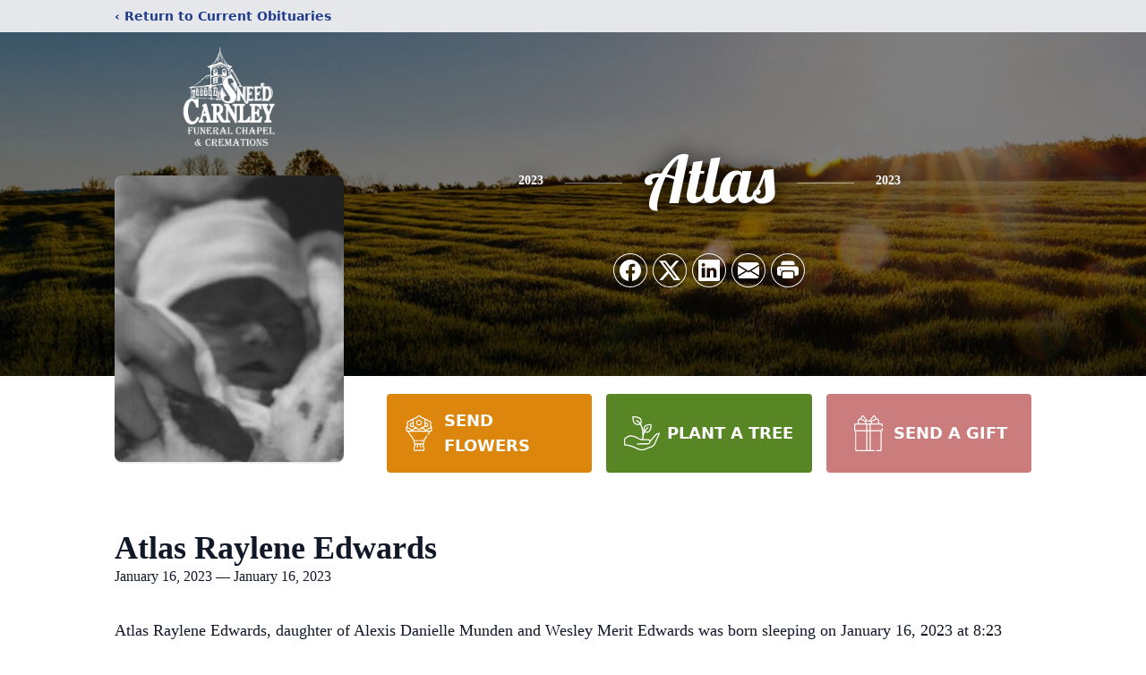

--- FILE ---
content_type: text/html; charset=utf-8
request_url: https://www.google.com/recaptcha/enterprise/anchor?ar=1&k=6LeVOh8nAAAAAPgzjp5qamETq5639wc_uDvSZ124&co=aHR0cHM6Ly93d3cuc25lZWRmdW5lcmFsY2hhcGVsLmNvbTo0NDM.&hl=en&type=image&v=PoyoqOPhxBO7pBk68S4YbpHZ&theme=light&size=invisible&badge=bottomright&anchor-ms=20000&execute-ms=30000&cb=9n5qi09wlklw
body_size: 48823
content:
<!DOCTYPE HTML><html dir="ltr" lang="en"><head><meta http-equiv="Content-Type" content="text/html; charset=UTF-8">
<meta http-equiv="X-UA-Compatible" content="IE=edge">
<title>reCAPTCHA</title>
<style type="text/css">
/* cyrillic-ext */
@font-face {
  font-family: 'Roboto';
  font-style: normal;
  font-weight: 400;
  font-stretch: 100%;
  src: url(//fonts.gstatic.com/s/roboto/v48/KFO7CnqEu92Fr1ME7kSn66aGLdTylUAMa3GUBHMdazTgWw.woff2) format('woff2');
  unicode-range: U+0460-052F, U+1C80-1C8A, U+20B4, U+2DE0-2DFF, U+A640-A69F, U+FE2E-FE2F;
}
/* cyrillic */
@font-face {
  font-family: 'Roboto';
  font-style: normal;
  font-weight: 400;
  font-stretch: 100%;
  src: url(//fonts.gstatic.com/s/roboto/v48/KFO7CnqEu92Fr1ME7kSn66aGLdTylUAMa3iUBHMdazTgWw.woff2) format('woff2');
  unicode-range: U+0301, U+0400-045F, U+0490-0491, U+04B0-04B1, U+2116;
}
/* greek-ext */
@font-face {
  font-family: 'Roboto';
  font-style: normal;
  font-weight: 400;
  font-stretch: 100%;
  src: url(//fonts.gstatic.com/s/roboto/v48/KFO7CnqEu92Fr1ME7kSn66aGLdTylUAMa3CUBHMdazTgWw.woff2) format('woff2');
  unicode-range: U+1F00-1FFF;
}
/* greek */
@font-face {
  font-family: 'Roboto';
  font-style: normal;
  font-weight: 400;
  font-stretch: 100%;
  src: url(//fonts.gstatic.com/s/roboto/v48/KFO7CnqEu92Fr1ME7kSn66aGLdTylUAMa3-UBHMdazTgWw.woff2) format('woff2');
  unicode-range: U+0370-0377, U+037A-037F, U+0384-038A, U+038C, U+038E-03A1, U+03A3-03FF;
}
/* math */
@font-face {
  font-family: 'Roboto';
  font-style: normal;
  font-weight: 400;
  font-stretch: 100%;
  src: url(//fonts.gstatic.com/s/roboto/v48/KFO7CnqEu92Fr1ME7kSn66aGLdTylUAMawCUBHMdazTgWw.woff2) format('woff2');
  unicode-range: U+0302-0303, U+0305, U+0307-0308, U+0310, U+0312, U+0315, U+031A, U+0326-0327, U+032C, U+032F-0330, U+0332-0333, U+0338, U+033A, U+0346, U+034D, U+0391-03A1, U+03A3-03A9, U+03B1-03C9, U+03D1, U+03D5-03D6, U+03F0-03F1, U+03F4-03F5, U+2016-2017, U+2034-2038, U+203C, U+2040, U+2043, U+2047, U+2050, U+2057, U+205F, U+2070-2071, U+2074-208E, U+2090-209C, U+20D0-20DC, U+20E1, U+20E5-20EF, U+2100-2112, U+2114-2115, U+2117-2121, U+2123-214F, U+2190, U+2192, U+2194-21AE, U+21B0-21E5, U+21F1-21F2, U+21F4-2211, U+2213-2214, U+2216-22FF, U+2308-230B, U+2310, U+2319, U+231C-2321, U+2336-237A, U+237C, U+2395, U+239B-23B7, U+23D0, U+23DC-23E1, U+2474-2475, U+25AF, U+25B3, U+25B7, U+25BD, U+25C1, U+25CA, U+25CC, U+25FB, U+266D-266F, U+27C0-27FF, U+2900-2AFF, U+2B0E-2B11, U+2B30-2B4C, U+2BFE, U+3030, U+FF5B, U+FF5D, U+1D400-1D7FF, U+1EE00-1EEFF;
}
/* symbols */
@font-face {
  font-family: 'Roboto';
  font-style: normal;
  font-weight: 400;
  font-stretch: 100%;
  src: url(//fonts.gstatic.com/s/roboto/v48/KFO7CnqEu92Fr1ME7kSn66aGLdTylUAMaxKUBHMdazTgWw.woff2) format('woff2');
  unicode-range: U+0001-000C, U+000E-001F, U+007F-009F, U+20DD-20E0, U+20E2-20E4, U+2150-218F, U+2190, U+2192, U+2194-2199, U+21AF, U+21E6-21F0, U+21F3, U+2218-2219, U+2299, U+22C4-22C6, U+2300-243F, U+2440-244A, U+2460-24FF, U+25A0-27BF, U+2800-28FF, U+2921-2922, U+2981, U+29BF, U+29EB, U+2B00-2BFF, U+4DC0-4DFF, U+FFF9-FFFB, U+10140-1018E, U+10190-1019C, U+101A0, U+101D0-101FD, U+102E0-102FB, U+10E60-10E7E, U+1D2C0-1D2D3, U+1D2E0-1D37F, U+1F000-1F0FF, U+1F100-1F1AD, U+1F1E6-1F1FF, U+1F30D-1F30F, U+1F315, U+1F31C, U+1F31E, U+1F320-1F32C, U+1F336, U+1F378, U+1F37D, U+1F382, U+1F393-1F39F, U+1F3A7-1F3A8, U+1F3AC-1F3AF, U+1F3C2, U+1F3C4-1F3C6, U+1F3CA-1F3CE, U+1F3D4-1F3E0, U+1F3ED, U+1F3F1-1F3F3, U+1F3F5-1F3F7, U+1F408, U+1F415, U+1F41F, U+1F426, U+1F43F, U+1F441-1F442, U+1F444, U+1F446-1F449, U+1F44C-1F44E, U+1F453, U+1F46A, U+1F47D, U+1F4A3, U+1F4B0, U+1F4B3, U+1F4B9, U+1F4BB, U+1F4BF, U+1F4C8-1F4CB, U+1F4D6, U+1F4DA, U+1F4DF, U+1F4E3-1F4E6, U+1F4EA-1F4ED, U+1F4F7, U+1F4F9-1F4FB, U+1F4FD-1F4FE, U+1F503, U+1F507-1F50B, U+1F50D, U+1F512-1F513, U+1F53E-1F54A, U+1F54F-1F5FA, U+1F610, U+1F650-1F67F, U+1F687, U+1F68D, U+1F691, U+1F694, U+1F698, U+1F6AD, U+1F6B2, U+1F6B9-1F6BA, U+1F6BC, U+1F6C6-1F6CF, U+1F6D3-1F6D7, U+1F6E0-1F6EA, U+1F6F0-1F6F3, U+1F6F7-1F6FC, U+1F700-1F7FF, U+1F800-1F80B, U+1F810-1F847, U+1F850-1F859, U+1F860-1F887, U+1F890-1F8AD, U+1F8B0-1F8BB, U+1F8C0-1F8C1, U+1F900-1F90B, U+1F93B, U+1F946, U+1F984, U+1F996, U+1F9E9, U+1FA00-1FA6F, U+1FA70-1FA7C, U+1FA80-1FA89, U+1FA8F-1FAC6, U+1FACE-1FADC, U+1FADF-1FAE9, U+1FAF0-1FAF8, U+1FB00-1FBFF;
}
/* vietnamese */
@font-face {
  font-family: 'Roboto';
  font-style: normal;
  font-weight: 400;
  font-stretch: 100%;
  src: url(//fonts.gstatic.com/s/roboto/v48/KFO7CnqEu92Fr1ME7kSn66aGLdTylUAMa3OUBHMdazTgWw.woff2) format('woff2');
  unicode-range: U+0102-0103, U+0110-0111, U+0128-0129, U+0168-0169, U+01A0-01A1, U+01AF-01B0, U+0300-0301, U+0303-0304, U+0308-0309, U+0323, U+0329, U+1EA0-1EF9, U+20AB;
}
/* latin-ext */
@font-face {
  font-family: 'Roboto';
  font-style: normal;
  font-weight: 400;
  font-stretch: 100%;
  src: url(//fonts.gstatic.com/s/roboto/v48/KFO7CnqEu92Fr1ME7kSn66aGLdTylUAMa3KUBHMdazTgWw.woff2) format('woff2');
  unicode-range: U+0100-02BA, U+02BD-02C5, U+02C7-02CC, U+02CE-02D7, U+02DD-02FF, U+0304, U+0308, U+0329, U+1D00-1DBF, U+1E00-1E9F, U+1EF2-1EFF, U+2020, U+20A0-20AB, U+20AD-20C0, U+2113, U+2C60-2C7F, U+A720-A7FF;
}
/* latin */
@font-face {
  font-family: 'Roboto';
  font-style: normal;
  font-weight: 400;
  font-stretch: 100%;
  src: url(//fonts.gstatic.com/s/roboto/v48/KFO7CnqEu92Fr1ME7kSn66aGLdTylUAMa3yUBHMdazQ.woff2) format('woff2');
  unicode-range: U+0000-00FF, U+0131, U+0152-0153, U+02BB-02BC, U+02C6, U+02DA, U+02DC, U+0304, U+0308, U+0329, U+2000-206F, U+20AC, U+2122, U+2191, U+2193, U+2212, U+2215, U+FEFF, U+FFFD;
}
/* cyrillic-ext */
@font-face {
  font-family: 'Roboto';
  font-style: normal;
  font-weight: 500;
  font-stretch: 100%;
  src: url(//fonts.gstatic.com/s/roboto/v48/KFO7CnqEu92Fr1ME7kSn66aGLdTylUAMa3GUBHMdazTgWw.woff2) format('woff2');
  unicode-range: U+0460-052F, U+1C80-1C8A, U+20B4, U+2DE0-2DFF, U+A640-A69F, U+FE2E-FE2F;
}
/* cyrillic */
@font-face {
  font-family: 'Roboto';
  font-style: normal;
  font-weight: 500;
  font-stretch: 100%;
  src: url(//fonts.gstatic.com/s/roboto/v48/KFO7CnqEu92Fr1ME7kSn66aGLdTylUAMa3iUBHMdazTgWw.woff2) format('woff2');
  unicode-range: U+0301, U+0400-045F, U+0490-0491, U+04B0-04B1, U+2116;
}
/* greek-ext */
@font-face {
  font-family: 'Roboto';
  font-style: normal;
  font-weight: 500;
  font-stretch: 100%;
  src: url(//fonts.gstatic.com/s/roboto/v48/KFO7CnqEu92Fr1ME7kSn66aGLdTylUAMa3CUBHMdazTgWw.woff2) format('woff2');
  unicode-range: U+1F00-1FFF;
}
/* greek */
@font-face {
  font-family: 'Roboto';
  font-style: normal;
  font-weight: 500;
  font-stretch: 100%;
  src: url(//fonts.gstatic.com/s/roboto/v48/KFO7CnqEu92Fr1ME7kSn66aGLdTylUAMa3-UBHMdazTgWw.woff2) format('woff2');
  unicode-range: U+0370-0377, U+037A-037F, U+0384-038A, U+038C, U+038E-03A1, U+03A3-03FF;
}
/* math */
@font-face {
  font-family: 'Roboto';
  font-style: normal;
  font-weight: 500;
  font-stretch: 100%;
  src: url(//fonts.gstatic.com/s/roboto/v48/KFO7CnqEu92Fr1ME7kSn66aGLdTylUAMawCUBHMdazTgWw.woff2) format('woff2');
  unicode-range: U+0302-0303, U+0305, U+0307-0308, U+0310, U+0312, U+0315, U+031A, U+0326-0327, U+032C, U+032F-0330, U+0332-0333, U+0338, U+033A, U+0346, U+034D, U+0391-03A1, U+03A3-03A9, U+03B1-03C9, U+03D1, U+03D5-03D6, U+03F0-03F1, U+03F4-03F5, U+2016-2017, U+2034-2038, U+203C, U+2040, U+2043, U+2047, U+2050, U+2057, U+205F, U+2070-2071, U+2074-208E, U+2090-209C, U+20D0-20DC, U+20E1, U+20E5-20EF, U+2100-2112, U+2114-2115, U+2117-2121, U+2123-214F, U+2190, U+2192, U+2194-21AE, U+21B0-21E5, U+21F1-21F2, U+21F4-2211, U+2213-2214, U+2216-22FF, U+2308-230B, U+2310, U+2319, U+231C-2321, U+2336-237A, U+237C, U+2395, U+239B-23B7, U+23D0, U+23DC-23E1, U+2474-2475, U+25AF, U+25B3, U+25B7, U+25BD, U+25C1, U+25CA, U+25CC, U+25FB, U+266D-266F, U+27C0-27FF, U+2900-2AFF, U+2B0E-2B11, U+2B30-2B4C, U+2BFE, U+3030, U+FF5B, U+FF5D, U+1D400-1D7FF, U+1EE00-1EEFF;
}
/* symbols */
@font-face {
  font-family: 'Roboto';
  font-style: normal;
  font-weight: 500;
  font-stretch: 100%;
  src: url(//fonts.gstatic.com/s/roboto/v48/KFO7CnqEu92Fr1ME7kSn66aGLdTylUAMaxKUBHMdazTgWw.woff2) format('woff2');
  unicode-range: U+0001-000C, U+000E-001F, U+007F-009F, U+20DD-20E0, U+20E2-20E4, U+2150-218F, U+2190, U+2192, U+2194-2199, U+21AF, U+21E6-21F0, U+21F3, U+2218-2219, U+2299, U+22C4-22C6, U+2300-243F, U+2440-244A, U+2460-24FF, U+25A0-27BF, U+2800-28FF, U+2921-2922, U+2981, U+29BF, U+29EB, U+2B00-2BFF, U+4DC0-4DFF, U+FFF9-FFFB, U+10140-1018E, U+10190-1019C, U+101A0, U+101D0-101FD, U+102E0-102FB, U+10E60-10E7E, U+1D2C0-1D2D3, U+1D2E0-1D37F, U+1F000-1F0FF, U+1F100-1F1AD, U+1F1E6-1F1FF, U+1F30D-1F30F, U+1F315, U+1F31C, U+1F31E, U+1F320-1F32C, U+1F336, U+1F378, U+1F37D, U+1F382, U+1F393-1F39F, U+1F3A7-1F3A8, U+1F3AC-1F3AF, U+1F3C2, U+1F3C4-1F3C6, U+1F3CA-1F3CE, U+1F3D4-1F3E0, U+1F3ED, U+1F3F1-1F3F3, U+1F3F5-1F3F7, U+1F408, U+1F415, U+1F41F, U+1F426, U+1F43F, U+1F441-1F442, U+1F444, U+1F446-1F449, U+1F44C-1F44E, U+1F453, U+1F46A, U+1F47D, U+1F4A3, U+1F4B0, U+1F4B3, U+1F4B9, U+1F4BB, U+1F4BF, U+1F4C8-1F4CB, U+1F4D6, U+1F4DA, U+1F4DF, U+1F4E3-1F4E6, U+1F4EA-1F4ED, U+1F4F7, U+1F4F9-1F4FB, U+1F4FD-1F4FE, U+1F503, U+1F507-1F50B, U+1F50D, U+1F512-1F513, U+1F53E-1F54A, U+1F54F-1F5FA, U+1F610, U+1F650-1F67F, U+1F687, U+1F68D, U+1F691, U+1F694, U+1F698, U+1F6AD, U+1F6B2, U+1F6B9-1F6BA, U+1F6BC, U+1F6C6-1F6CF, U+1F6D3-1F6D7, U+1F6E0-1F6EA, U+1F6F0-1F6F3, U+1F6F7-1F6FC, U+1F700-1F7FF, U+1F800-1F80B, U+1F810-1F847, U+1F850-1F859, U+1F860-1F887, U+1F890-1F8AD, U+1F8B0-1F8BB, U+1F8C0-1F8C1, U+1F900-1F90B, U+1F93B, U+1F946, U+1F984, U+1F996, U+1F9E9, U+1FA00-1FA6F, U+1FA70-1FA7C, U+1FA80-1FA89, U+1FA8F-1FAC6, U+1FACE-1FADC, U+1FADF-1FAE9, U+1FAF0-1FAF8, U+1FB00-1FBFF;
}
/* vietnamese */
@font-face {
  font-family: 'Roboto';
  font-style: normal;
  font-weight: 500;
  font-stretch: 100%;
  src: url(//fonts.gstatic.com/s/roboto/v48/KFO7CnqEu92Fr1ME7kSn66aGLdTylUAMa3OUBHMdazTgWw.woff2) format('woff2');
  unicode-range: U+0102-0103, U+0110-0111, U+0128-0129, U+0168-0169, U+01A0-01A1, U+01AF-01B0, U+0300-0301, U+0303-0304, U+0308-0309, U+0323, U+0329, U+1EA0-1EF9, U+20AB;
}
/* latin-ext */
@font-face {
  font-family: 'Roboto';
  font-style: normal;
  font-weight: 500;
  font-stretch: 100%;
  src: url(//fonts.gstatic.com/s/roboto/v48/KFO7CnqEu92Fr1ME7kSn66aGLdTylUAMa3KUBHMdazTgWw.woff2) format('woff2');
  unicode-range: U+0100-02BA, U+02BD-02C5, U+02C7-02CC, U+02CE-02D7, U+02DD-02FF, U+0304, U+0308, U+0329, U+1D00-1DBF, U+1E00-1E9F, U+1EF2-1EFF, U+2020, U+20A0-20AB, U+20AD-20C0, U+2113, U+2C60-2C7F, U+A720-A7FF;
}
/* latin */
@font-face {
  font-family: 'Roboto';
  font-style: normal;
  font-weight: 500;
  font-stretch: 100%;
  src: url(//fonts.gstatic.com/s/roboto/v48/KFO7CnqEu92Fr1ME7kSn66aGLdTylUAMa3yUBHMdazQ.woff2) format('woff2');
  unicode-range: U+0000-00FF, U+0131, U+0152-0153, U+02BB-02BC, U+02C6, U+02DA, U+02DC, U+0304, U+0308, U+0329, U+2000-206F, U+20AC, U+2122, U+2191, U+2193, U+2212, U+2215, U+FEFF, U+FFFD;
}
/* cyrillic-ext */
@font-face {
  font-family: 'Roboto';
  font-style: normal;
  font-weight: 900;
  font-stretch: 100%;
  src: url(//fonts.gstatic.com/s/roboto/v48/KFO7CnqEu92Fr1ME7kSn66aGLdTylUAMa3GUBHMdazTgWw.woff2) format('woff2');
  unicode-range: U+0460-052F, U+1C80-1C8A, U+20B4, U+2DE0-2DFF, U+A640-A69F, U+FE2E-FE2F;
}
/* cyrillic */
@font-face {
  font-family: 'Roboto';
  font-style: normal;
  font-weight: 900;
  font-stretch: 100%;
  src: url(//fonts.gstatic.com/s/roboto/v48/KFO7CnqEu92Fr1ME7kSn66aGLdTylUAMa3iUBHMdazTgWw.woff2) format('woff2');
  unicode-range: U+0301, U+0400-045F, U+0490-0491, U+04B0-04B1, U+2116;
}
/* greek-ext */
@font-face {
  font-family: 'Roboto';
  font-style: normal;
  font-weight: 900;
  font-stretch: 100%;
  src: url(//fonts.gstatic.com/s/roboto/v48/KFO7CnqEu92Fr1ME7kSn66aGLdTylUAMa3CUBHMdazTgWw.woff2) format('woff2');
  unicode-range: U+1F00-1FFF;
}
/* greek */
@font-face {
  font-family: 'Roboto';
  font-style: normal;
  font-weight: 900;
  font-stretch: 100%;
  src: url(//fonts.gstatic.com/s/roboto/v48/KFO7CnqEu92Fr1ME7kSn66aGLdTylUAMa3-UBHMdazTgWw.woff2) format('woff2');
  unicode-range: U+0370-0377, U+037A-037F, U+0384-038A, U+038C, U+038E-03A1, U+03A3-03FF;
}
/* math */
@font-face {
  font-family: 'Roboto';
  font-style: normal;
  font-weight: 900;
  font-stretch: 100%;
  src: url(//fonts.gstatic.com/s/roboto/v48/KFO7CnqEu92Fr1ME7kSn66aGLdTylUAMawCUBHMdazTgWw.woff2) format('woff2');
  unicode-range: U+0302-0303, U+0305, U+0307-0308, U+0310, U+0312, U+0315, U+031A, U+0326-0327, U+032C, U+032F-0330, U+0332-0333, U+0338, U+033A, U+0346, U+034D, U+0391-03A1, U+03A3-03A9, U+03B1-03C9, U+03D1, U+03D5-03D6, U+03F0-03F1, U+03F4-03F5, U+2016-2017, U+2034-2038, U+203C, U+2040, U+2043, U+2047, U+2050, U+2057, U+205F, U+2070-2071, U+2074-208E, U+2090-209C, U+20D0-20DC, U+20E1, U+20E5-20EF, U+2100-2112, U+2114-2115, U+2117-2121, U+2123-214F, U+2190, U+2192, U+2194-21AE, U+21B0-21E5, U+21F1-21F2, U+21F4-2211, U+2213-2214, U+2216-22FF, U+2308-230B, U+2310, U+2319, U+231C-2321, U+2336-237A, U+237C, U+2395, U+239B-23B7, U+23D0, U+23DC-23E1, U+2474-2475, U+25AF, U+25B3, U+25B7, U+25BD, U+25C1, U+25CA, U+25CC, U+25FB, U+266D-266F, U+27C0-27FF, U+2900-2AFF, U+2B0E-2B11, U+2B30-2B4C, U+2BFE, U+3030, U+FF5B, U+FF5D, U+1D400-1D7FF, U+1EE00-1EEFF;
}
/* symbols */
@font-face {
  font-family: 'Roboto';
  font-style: normal;
  font-weight: 900;
  font-stretch: 100%;
  src: url(//fonts.gstatic.com/s/roboto/v48/KFO7CnqEu92Fr1ME7kSn66aGLdTylUAMaxKUBHMdazTgWw.woff2) format('woff2');
  unicode-range: U+0001-000C, U+000E-001F, U+007F-009F, U+20DD-20E0, U+20E2-20E4, U+2150-218F, U+2190, U+2192, U+2194-2199, U+21AF, U+21E6-21F0, U+21F3, U+2218-2219, U+2299, U+22C4-22C6, U+2300-243F, U+2440-244A, U+2460-24FF, U+25A0-27BF, U+2800-28FF, U+2921-2922, U+2981, U+29BF, U+29EB, U+2B00-2BFF, U+4DC0-4DFF, U+FFF9-FFFB, U+10140-1018E, U+10190-1019C, U+101A0, U+101D0-101FD, U+102E0-102FB, U+10E60-10E7E, U+1D2C0-1D2D3, U+1D2E0-1D37F, U+1F000-1F0FF, U+1F100-1F1AD, U+1F1E6-1F1FF, U+1F30D-1F30F, U+1F315, U+1F31C, U+1F31E, U+1F320-1F32C, U+1F336, U+1F378, U+1F37D, U+1F382, U+1F393-1F39F, U+1F3A7-1F3A8, U+1F3AC-1F3AF, U+1F3C2, U+1F3C4-1F3C6, U+1F3CA-1F3CE, U+1F3D4-1F3E0, U+1F3ED, U+1F3F1-1F3F3, U+1F3F5-1F3F7, U+1F408, U+1F415, U+1F41F, U+1F426, U+1F43F, U+1F441-1F442, U+1F444, U+1F446-1F449, U+1F44C-1F44E, U+1F453, U+1F46A, U+1F47D, U+1F4A3, U+1F4B0, U+1F4B3, U+1F4B9, U+1F4BB, U+1F4BF, U+1F4C8-1F4CB, U+1F4D6, U+1F4DA, U+1F4DF, U+1F4E3-1F4E6, U+1F4EA-1F4ED, U+1F4F7, U+1F4F9-1F4FB, U+1F4FD-1F4FE, U+1F503, U+1F507-1F50B, U+1F50D, U+1F512-1F513, U+1F53E-1F54A, U+1F54F-1F5FA, U+1F610, U+1F650-1F67F, U+1F687, U+1F68D, U+1F691, U+1F694, U+1F698, U+1F6AD, U+1F6B2, U+1F6B9-1F6BA, U+1F6BC, U+1F6C6-1F6CF, U+1F6D3-1F6D7, U+1F6E0-1F6EA, U+1F6F0-1F6F3, U+1F6F7-1F6FC, U+1F700-1F7FF, U+1F800-1F80B, U+1F810-1F847, U+1F850-1F859, U+1F860-1F887, U+1F890-1F8AD, U+1F8B0-1F8BB, U+1F8C0-1F8C1, U+1F900-1F90B, U+1F93B, U+1F946, U+1F984, U+1F996, U+1F9E9, U+1FA00-1FA6F, U+1FA70-1FA7C, U+1FA80-1FA89, U+1FA8F-1FAC6, U+1FACE-1FADC, U+1FADF-1FAE9, U+1FAF0-1FAF8, U+1FB00-1FBFF;
}
/* vietnamese */
@font-face {
  font-family: 'Roboto';
  font-style: normal;
  font-weight: 900;
  font-stretch: 100%;
  src: url(//fonts.gstatic.com/s/roboto/v48/KFO7CnqEu92Fr1ME7kSn66aGLdTylUAMa3OUBHMdazTgWw.woff2) format('woff2');
  unicode-range: U+0102-0103, U+0110-0111, U+0128-0129, U+0168-0169, U+01A0-01A1, U+01AF-01B0, U+0300-0301, U+0303-0304, U+0308-0309, U+0323, U+0329, U+1EA0-1EF9, U+20AB;
}
/* latin-ext */
@font-face {
  font-family: 'Roboto';
  font-style: normal;
  font-weight: 900;
  font-stretch: 100%;
  src: url(//fonts.gstatic.com/s/roboto/v48/KFO7CnqEu92Fr1ME7kSn66aGLdTylUAMa3KUBHMdazTgWw.woff2) format('woff2');
  unicode-range: U+0100-02BA, U+02BD-02C5, U+02C7-02CC, U+02CE-02D7, U+02DD-02FF, U+0304, U+0308, U+0329, U+1D00-1DBF, U+1E00-1E9F, U+1EF2-1EFF, U+2020, U+20A0-20AB, U+20AD-20C0, U+2113, U+2C60-2C7F, U+A720-A7FF;
}
/* latin */
@font-face {
  font-family: 'Roboto';
  font-style: normal;
  font-weight: 900;
  font-stretch: 100%;
  src: url(//fonts.gstatic.com/s/roboto/v48/KFO7CnqEu92Fr1ME7kSn66aGLdTylUAMa3yUBHMdazQ.woff2) format('woff2');
  unicode-range: U+0000-00FF, U+0131, U+0152-0153, U+02BB-02BC, U+02C6, U+02DA, U+02DC, U+0304, U+0308, U+0329, U+2000-206F, U+20AC, U+2122, U+2191, U+2193, U+2212, U+2215, U+FEFF, U+FFFD;
}

</style>
<link rel="stylesheet" type="text/css" href="https://www.gstatic.com/recaptcha/releases/PoyoqOPhxBO7pBk68S4YbpHZ/styles__ltr.css">
<script nonce="5saEK0zpUYxUSTx5Tbce7Q" type="text/javascript">window['__recaptcha_api'] = 'https://www.google.com/recaptcha/enterprise/';</script>
<script type="text/javascript" src="https://www.gstatic.com/recaptcha/releases/PoyoqOPhxBO7pBk68S4YbpHZ/recaptcha__en.js" nonce="5saEK0zpUYxUSTx5Tbce7Q">
      
    </script></head>
<body><div id="rc-anchor-alert" class="rc-anchor-alert"></div>
<input type="hidden" id="recaptcha-token" value="[base64]">
<script type="text/javascript" nonce="5saEK0zpUYxUSTx5Tbce7Q">
      recaptcha.anchor.Main.init("[\x22ainput\x22,[\x22bgdata\x22,\x22\x22,\[base64]/[base64]/[base64]/[base64]/[base64]/[base64]/KGcoTywyNTMsTy5PKSxVRyhPLEMpKTpnKE8sMjUzLEMpLE8pKSxsKSksTykpfSxieT1mdW5jdGlvbihDLE8sdSxsKXtmb3IobD0odT1SKEMpLDApO08+MDtPLS0pbD1sPDw4fFooQyk7ZyhDLHUsbCl9LFVHPWZ1bmN0aW9uKEMsTyl7Qy5pLmxlbmd0aD4xMDQ/[base64]/[base64]/[base64]/[base64]/[base64]/[base64]/[base64]\\u003d\x22,\[base64]\x22,\x22wqrCh13CsCIiSwlvwpoaFmM9wpbClsKywp1Yw7hZw57DisK0wpI2w5sSwoTDtwvCuh3CkMKYwqfDgC/[base64]/wqLCpCLDnSfCosK+wq3Cg8OZR8OUwq/[base64]/DtR3DgA1YXH5bBcOgOV18wrTCv2poLMOEw41WX0jDi29Rw4YYw6p3IwbDvSEiw7nDmMKGwpJSEcKTw48ASCPDgRNdPVBWwqDCssK2dX0sw5zDhcKYwoXCq8OFIcKVw6vDlMOKw41zw6TCm8Ouw4kRwpDCq8Ohw5jDpAJJw4zCognDisKxCFjCvgjDlQzCgDRWFcK9G3/Drx5Vw6t2w49MwpvDtmorwrhAwqXDicK3w5lLwqTDq8KpHglgOcKmSsO/BsKAwqbCj0rCtxnCnz8dwozCrFLDlnQDUsKFw5rCvcK7w67CvsOvw5vCpcOjasKfwqXDr2jDsjrDj8O8UsKjFcK0OABIw5LDlGfDiMOUCMOtUMKPIyUSQsOOSsOnahfDnTdLXsK4w43DocOsw7HCgH0cw64Ow4A/w5Nhwr3ClTbDpBkRw5vDtBXCn8O+XCg+w41hw6YHwqUHDcKwwrwID8KrwqfCo8KvRMKqVC5Dw6DCssKLPBJDAm/[base64]/DkwbCpw5jTcOTw5Z4E8O8UHdIworDqShTZ8KKf8OHwr/DtMOmNsKUwofDrHDCjsO+FWEiej8qV0DDthXDhcKCMsKxAsObYGjDq1J1dQ43H8OUw6cAw4TDlj45LmxLPsOxwoIeZElOcxxUw40JwoYIFFZyIMKNw7V1wo08fUtgW3QABxTCn8O+HVpUwpLCgMKhDcKwVmTDvSzChS82dS/DncKEecK9csO7wr7CiUvDlSBKw6/[base64]/[base64]/wqDCvQ3CqMOdw6jCoXYOw77DusO/PzvCi8KSw7NUwq3DtjJ1w5taw4gBw7Mxw6DDi8OtXMOKwqIuwr93FsK2RcO2CSjCm1rDpMOpbsKILcK/wpxXwqkyDcObw7Z/wo1kw5IoMsOAw7DCvcO0dFUAw58mwqPDm8OHHMOUw7/[base64]/[base64]/[base64]/DgkMwwoFyw4PCv20KRgIAw7/DlxtOwoXChMKFw58Pw6Emw4/CnMKFVww5Ki7DqGhcdMOyCsOfVXDCvMO8WFRew5HDsMOBw7bCkFPDh8KbC3QSwpZ3wrPCuVHDlMOSw43CpcKbwprDq8Kzw7VCN8KSJFZrwoUHflZow4wYwobCoMOiw4NNEsKqUsOrHsKUMUnCjFXDvyM8w5TCmMOwey8cb3nDnwpmJF3CssKhRi3DnhHDm1/ClF8vw6tQehDChcOJSsObworDqsKqw5vChkghJMKzWD/DsMK9w7bCkCzCpx/CicO/R8OqSsKGwqZ+wq/CqxhNFmslw7RlwpNlIkJWRnBzw6IVw4lSw77Dh3oSBmzCrcKow7wBw5I+wr/CmMK0wrrCmcOPScOMXjlYw4JZwpkGw7cuw6Mnw5/Cgh3Clm/DiMOFw4REbURHwqbDi8KlQcOlW3djwpQZIyUtUMKFQxsTAcO+f8Ohw4LDucKkRUTCocKkX0lgDGVyw5DDmy7Dg3DDrUMDS8KGWw/CuRh9ZcKISsOGA8OIw6PDmsKBBnUGw4zCosOhw7soBxlzXE/[base64]/Cnm/[base64]/wrsTQMKtw7YKYGrCqF9OJ8ORUcObC8OuacK/[base64]/DizYNwrYvHMOhwpLClMOiw5HClsO0JVnDnwQRw6/DscOHBcOtw6sPw5bDjkbDnQ3DqHHCrkVpfsOWQgXDtCdzw7fCnWYgwq4/w7UOMx3DlsOHDMKcWMKOVsOMQcKoYsODfCFTJMKiSsOtTWVzw7XChFHDknTChibCuk/[base64]/DtsKcwrdrHTnCh8KjKXEowoDDvcKeQxM5LMOawrvCgQ3CicOrR2gKwp3DpMK/f8OMbVXCusOxw4rDssKSw6HDrUFHw5lzAx8Mw5sWD00+QFjDh8K7eEbCqkHDmHnDrMOYW1LDhMKYbRPCpCnDnCJ+JMKQwo3DrkvDk2gTJ13DsF/DvcKtwpcZPhUqSsKWA8KBwqXCk8OaB1bDigDDusOBPMOdw5TDuMOGZzvDtWTDqTlewprCjcOJHMOPXTVffm7DoMK/OcOYG8OHDGrCpMK2KcKvXDrDkiXCuMOlI8OjwrNfwrHCvcOrw4bDlCsFOXPDk2kKwrPCsMKmTsK4worCsgnCusKGwpfDu8KkJBrClMOIJV8Mw5c3AErCvMOTw4DDqMOVOX90w6Imw5zDiF9Qw4UGd0TCqAdpw5rChwzDtzfDjsKFahTDmMOZwoHDsMKRw7MrRig/w6wBN8ORbMOUWH3ChcK5wqfChMOPEsOuwrELLcOKwpnCpcKew7hMPcKKU8K7SgbCg8Onwq88wodxwq7DrXPClsOKw43CsSjDvsO1wpnDh8KcPMOPblVXwq3ChBE/e8K3wq/DiMKbw4DCt8KGTcKzw6HChcKMN8Oqw6vDjcKxwp7CsGtMBxQzw7/[base64]/VcOQYcO4w7wWccKRSMOuPW0kw6zCt8ObbgnCvMKdwpQ7TVPDu8Orw51XwrFwcMOzWMOPCAjCuQ5AGcKcwrbDkhtzDcOzNsOAwrNpZMOAw6MAGChSwpBvGzvChMKBwoEcR1fDuCxGJBDCujgFFMKFw5HCiQ0gw5zDk8Khw4YSJsK2w6PDocOCBMOqw5/Dsz7Dlh0jesOPwr4Pw7wABMO0wqhMesKEwqTDh1JMQ2vCtzpPFH9Uw6PDvF3ChMK2wp3DsGR5YMKyXQPDk0/DhBbCklrDgjbClMO/wqnDrlEkwrYzfcOEw7PCozPCnMOcXcKfw6TCvQdgYBPDncKGwq7DnWpXElzDrMOSYsO6w4NcwrzDiMKVYX7Cj3vDnh3CosKywqfDmH1oS8KWD8OgHMOEwoFawobCpQ/DkMOkwpECPMKtf8KtU8KVGMKSw6pFw4dawqJ1XcOAwprDhcKbw7kLwqrCv8ORw71fw5cywr87w4DDq1VGw6gww4/DgsK2wqvCmh7CpV/CoSTDkTHDgsOKwovDuMKPwpEEBQA4DWBFYFPCjybDjcO1w6fDtcKrTcKDw4VwERXCnlQga3rDmnZub8OjFcKJGy/CnljDrA3ClVLDpgLCrsO9IlRew7XDpsKgGU3Cq8OTZcOywpJxwrLDtMODwpDCp8O+w4XDqcOeMMKkUVzDnsKYEEUxwrrCmXnCscKjD8OlwodawpTDtMOHw7ssw7PCj2APJMOEw58WUEA/U24geX4udMOSw5lHUzrDpAXCnSElFUPCq8Olw4oNbStnwpUrGVhnElEgwrh5w5JWwpcFwqPDpgLDilfChknCpjvDqVNsDSoYeHzCiDl/H8KoworDqGLCtsKTcMOsG8OAw6jDscKkGMKjw7tqwrLDkzLDvcK6ZjwQISUhw7waAgVUw7QuwqYjJMKmFMKQwqsRDhDCjz7DrBvCmsKaw40QXDdLwoDDjcKbLcOeAcKwwozDmMK5Z09KDiLConbCrsKPTsOMasO3Eg7CjsK8UsOpdMKNB8Opw4XDgSbCpXwucsOkwo/CshfDpA8zwrLCpsOJw5PCq8KcDmTCmMKJwrwCwoHCksO3woLCq0nDqsKUw6/DlTLClsOow4nDk13CnMKxcxnCrMKywqHDtX/DkC3DvgIhw4dBFcOcWsO+wrTCijvCpcOzwrN0acK5wrDCncKKSCIbwpvDkH/CnMKzwqdtw64UYsKDFsK5XcOhZT1Gwq9dUsOFwqTCl03DgStQwq3Ds8K8aMO/wrx2e8KxJTcqwpQuwoUgU8KpJ8KeRsKdV3B0wrjClMONBhMaTEkJOz96Nk3Dgk5fUMOjAsKowpfDv8K5Py1Hc8OLIQ4YRMKuw6PDmQdLwr5XYTTDokp0bknDhcOPw4zDucKmBhLCv3VFJD3ChHrDisOYPVfCp3kQwovCuMKRw4zDjjrDvUkJw4nChsOkwqB/[base64]/wplFA2vDig4EGcKJJ8Kzw5crwrXDlMKFfVDCn08+wpkzwp3CmXNww595wp03GWvDtGRTCEd+w5bDtsKFOsKTLkvDlsO8wocjw6rDvsOHCcKNwql4w541E2IcwqR6OHzCqT3Ckx/DqF/Ct2bDv1pMw4LCigfCqsOBw4zCtArCh8OZSltWwoMpwpIuwrDDnsKoXBJkw4cvwq9YacKLf8OcdcOSdHdFXsKtMx/DmcO5fcKoNjlQworDnsOfwpTDoMK8ME4uw74QGjXDrWTDt8OxK8KawpTDmXHDscOtw7Rkw5k5wrpuwpRww6/[base64]/TMOfR8KPwrDDmcOYw67ChHzDl1B4GsOzCMKFVcKGIMOQw4LDn1MNwrfCljxawo4uwrA5w5zDn8Klwo/Du0vCimfDn8OfPXXDu3zCmMONDCNawrY5woLDu8KMwp9wJBXCkcOKI0sjM0IML8Oqw6lnwqRkCxVaw6kCw5vCrcOIw6vDh8Odwqw4bMKiw4x5w4nDqcOewqRRccOtYALDvcOJwoVpMcKew4zCqsOqc8K/w44nw60Xw5hUwprDp8Krwrk/wo7CrFrDlgIDw4PDvmXClQZjcEbCnXrDo8O4w73Cm0zCgMKBw6HCpm/[base64]/wrw7b8Kxw4jDs0R9wowXMi0REMOzXRTDvFgGP8OzTMOqw4rDojTCkGLDjH8Sw7PCu2IuwoXCviVoFhfDucOaw5kLwpA2JTTDkk5lwpLDrWA7Tz/DqcOGw6DChTpTRcOewocCw5/[base64]/Ch8O/Kj4zYMKjHsOIwoPDncOZMwXCtcKhw5sww4UYSz3DmsKNYwPDvX9Ow5jDmMKhfcKhw4/ChkAQw5TDv8KzLMO8BsOhwrYSLGDCvRMEaV1ewpXCszVBP8Kfw5bCpivDjcOZwo5uKgPCqz7DncKkwot0Mwdwwrc7En/[base64]/VcK/dyfDs8KgC8KVOXNpJMKNGlfDmsOmwoHCgcOkKXXDnMOPw4HCg8K8BTNjwo/Dv0XCgmo2w4EjDcKmw7Y7w6AlXcKNwrvCqQbCliEowobCt8KQBy/DjMONw70vP8KZFT3Dh0rCscO9w5zChSnChMKeezPDiyLCmhhtbsKRw7wFw7Fmw4kQwoE5wpQQYFhMI1pRX8K/w6XDtsKVUVDCmELDlsOlwptQwr3CkcKzBzTCk11TVsOpLcOIBh7DrgYPPcKpBg/[base64]/CjMKjWgglwoZTfAfCl8OCwpMEwq9lwo/CtnDCqsKHGB7CrWZLVcO7aT3DhCwFQMKYw5dRGnNOY8O3w4BsLsKJO8OiO3FdFHPCo8OQS8O4RlLChcOjGQXCswPCsjUBw43DoWYRE8OkwoDDrXY3AShuw7DDo8OpVToyIsOxIcKow5vCumbDn8O+O8Onw6J1w6vClcK7w4nDvmbDh3LCucOow4bCoW/DpFvDtcKxw4IYwrt/[base64]/[base64]/[base64]/CksODwqLDq8K3Pi/CjcK2YA43QsKxaMOUTcOmw6BbDcKowqwXFTrDp8K7woTCokVCwqHDhyjDvCLCrWgZOjJiwq3CqwnChcKEQMO+w4oAC8KvEsO3wobCkGdIZE8NL8KTw71YwrlOwpZ/wpzDnFnClcO9w7Row7rChUcOw7ESccOgFWzCjsKWw5XDoCPDmcKrwqbClg1Zwp54wrYxwolpwqohFcOHHmXCpF7CgsOgen3Ds8Kdwp3CosKyP1VOw5DDtTNgYifDuEvDo2YlwqRPwq7DsMOpCxVZwpkHTsKgGzPDj3hYe8KZwo/[base64]/[base64]/CgSoJc8K8wqZaw4LDu1vCtVZLfnvChWPCmsOTwoZdwqDCsjHDt8OWwonCgcKORgl+wozCksOgTcOpw4nDnlXCo0jCkcK1w7vDmMKPOEjDhU3CvArDq8KMHMOBfGZaVQAOw43CgTRCw4bDkMOdecOJw6bDslJuw4R9b8O9woYlIxRoDy/Cg1TCkEMpYMK4w6p2Y8KvwoEyfgvCl2Etw6LDo8KECMK9T8KbBcOAwpbCv8KPw45iwrkTSMOfdWTDhWh2w5/DiynCqCNYw4MLPsO0wpBEwq3DucOkwqxzYgNMwpHCtcOEYVzDk8KVTcKhw4Iyw5YqIsKZEMOzDMOzw4AoJsK1PT3CniAHWAR4w6nDh1kSwpTDjsK/Y8KrS8OYwoPDhcOVOlvDrsOnOlk5woHCl8OwL8KtEmvDqMKzQjbCrcKxwo1gw5BGwqrDmMKTclJbDMOGV3HCu1F/L8KFLjTCvcKAw7xjeSrCi0bCt3DCthfDsBMDw61Fw4fCj33CpRJtQ8OyWxgIw43CqcKIMHbChBzCqsONw7IhwqcRw6gqTAbClhzCsMKHw7BcwoA5TVcIw5YbPMOvUsO8XMOowrRMw5HDgC0nw5nDkMK1TSfCtcKxw59FwoDCj8O/LcOERB3CgiLDhRnCk13Cr1rDkStKwpBYwovDk8OZw4sYw7UnE8OOJQ98w5TDssOSw6/DjzFpwp9Bwp/Cm8O2w78sYV/[base64]/[base64]/[base64]/CnnQzfUhoYFJqU1UsUcKSd8OMwo4AM8OoLsOMGcKoA8O4DcObG8KiN8KBw4sLwoYSEsOEw59faVMcMFt7J8K4YDBWU1Zpwp3DpMOYw45+wpNlw6o0wpVbNhFXXVDDpsK5w5YcbGrCi8O9ccOkw4LCgsOuBMKQaATClmXCmzwkwq/DiMOxTgXCssOfasKswogHw67DlB1Lw6t+Nz4ow7/DvT/CvsKDGcKFw63Du8KWw4TCrAXDpcODCsOewr5twovCl8Kmw77CocKGQ8KIXGF8b8K2cSjDszPDgsKrNcOIwoLDl8OiGQI7wpnDpMOmwqsDw6LCtBnDisKrw4LDvsOTw5zCrsOfw5pwOQNAeC/[base64]/CpWYBEsO6wq/CnRLCh8OsRsOeRWtqC0YPwrBdFAHCtVYfw5zClHvCmXILMCHDhSbDvMOrw742w4XCt8KwMMOwYSJcUcOUwq4zBmrDlcKuIMKtwo/CmSxuMsOIw5EpTMKpw502dTojwp18wqHDjGZCD8OIw5LDt8KmG8KIwq49wrVmwq0jw45wLH4twqvCjMKscAvCs0smaMKpScO5CsO6wqk8DgHCnsO7w6DCrcO9w77CmTnCowXDvgHDuUzChRjCg8ObwozDrGXCnlBuacKmwq/CvhzCpR3Du1liw6kVwr7DrsKlw4/DryMJVsOzw4DDrsKkecKIwqLDo8KKwpXChiJSwpFIwqtqw5phwqzCrDVXw5NwDXPDmsOFHDzDhkHCocOwHMOUw4Nrw5oAHMOlwoHDgsOrU1bCsBpqHSvDlxddwqQcw4/Dl20HIkfCgFoXD8K6QUw1w5dNOmFpw7vDosKMBG1AwpxNwppmw751IsOhEcKEwofCgsKBw6nCtMO5w7sUwofCsFsTwr/DnnvDpMKsG03Dl3HDrsOwccOnNSxEw7oOw6wJFHbCjB84wrsew7gzJk0SfcONIcKVF8KjLcKgw6R7w6zDjsO/BXfDkDpCwrdSAcK9w5TCh3tpBTLDpQXDgx9dw5bCtks3a8OmZ2XDhlXDtzFcRCbCusOAw4xFVMKyBcK+woBbwpAIw48UTHhWwoPDscK7wrXCt1daw5rDmXkPOzd/[base64]/[base64]/DvnLDmsOAw5Ygw6o0wrw4w7I/XhtHJ8KtHcKbwrcsHGPDtwXDt8OKcX0ZXMK0Kytaw40MwqbCi8Oew6vCjcKzK8KBaMKLaHHDgcKIc8Ktw7fCm8OkLsOdwoDCs1XDkXDDui7DijYKJMK1H8KhWSDDlcKVMQEcw6zCkWXDjXQGwprDu8KZw4gjw67Ci8O5HcKPIcKfKsOowowqISvCtHBaZx/CmcOhUjEYA8K7wq8VwogdYcOcw4FVw5lSwr9rfcOcIMKuw5trUA5Kw4BpwrXCisOwZ8O7NRzCtsOow4ZQw7jDj8KnecOSwonDh8OJwp8uw5zCgMOTOGfDjEIjwrfDicOtdUpvdMOaI2rDsMOEwohsw7bDqsOxwrs6wpjDnl98w6F0wroVwrk6biHCi0XCrH/DjnDCncOadGDCnWNtWMKmfDzDmcOaw6RGEgM7I0FVJMKOw5zCqsOhFlzCtSQbEE5BTkbCv3sIWygkHAQLVcOXL2fDtcOBAsKMwpnDscKeVksgVTjCrMOaXcKKw7vDjmHDvl7Dt8O7wpbChSxGGMOEwqLChH/Dh2/CmsOvw4XDn8O+dhQqHC7CrwYdSmJpcsK1w63Crkx2MhVLSTzCkMKZf8O2fsO2OsK6L8OBwpxsFgXDocOKA3LDv8K0w5oqG8Ocw5VYwqHClXVuw6LDtVcQMcO0NMO9ZcOESH/ClGbDtQtdwrTCozfCulkKOWLDsMOsEcOJRC/DjkxWFcKdwrtCLT/CswBJw7pVw7nDh8OZwoJjB0zDgx/[base64]/DmU7CrUMGK8OtdRjDkGkVdcKkw7rChmBAwqjDjT9eQETCvl7DgThhw4N6MMOkXy5uw6ddCQtAw7HCtR7DscKaw51ZBMKDHcKOFsKCwroYO8Krw6HDvcO9QcKAwr3CgsONSAnDqMK8wqUmGVzClArDiTkeD8O6VHg/w7vCnD/[base64]/wocyMMO1w6hSwppbMMOGwqrCu8KleTcLw5jClsKjJxnDk0fCqMOiJBfDoWtiDXYiw6fCtlfDvDfCqj4jCAzDuWvCrB96aiI8w5nCtMOVfATDqWhWMDg2d8Kmwo/DhVZ5w7cww7Ejw7EKwr7Dq8KnECnCk8KxwogvwrvDjWcOw6F7G0tKZxLCpnTCkHEWw4EBdsObAzMqw4nCrcO5wrbDvmUjPMOFwrVvcEwPwojCocKwwqXDqsOjw5nCl8OVwoHDtcKVfEZDwpPCtx9VLBHDosOkDMOBw7LDlcK4w4t3w4zChMKUwpLCj8KNLE/Crw1Vw7/Ch3jCrkPDu8K2w5UXScKDcsK/KHDCuBINw5PCv8K6wqNxw4/[base64]/[base64]/DsGEnw7BCGsO2w4ItB8OCwrrCicOjw5orwoTDmMOQUsK0w6RJwr/ClSIeBcO1w74vw6/CiivClnvDiSwIwpJNdCvCkl7DkVsLwpLDisKSY1t4wq1cAkzDhMOnw7rClTfDnhXDmiPCrsOLwqlhw4Qyw4zDs0XDuMOcJcKEw7VOO0Bkw7pIwptAbkUKPcKCw4Zswp/DpC8KwqPCq3nCvmLCiUdewqbCgMKSw7bCswcUwrBHw4FHHsOfwq7DkMO5wpbCuMO/egc/w6DDo8KcUWrCkcOtw69Qw7vCucKdwpJTVlbCi8KWLSTDu8KXwopKKiVdw6AVG8Obw7/DisOhDV5vw4gHcMKkwqU3XHtbw5p+NFTCt8KGOFPDkHR3LsO3wrnDtcO2w63DtcKkw6tQw7bCksKFw5ZqwozDpsOxwrvDo8O2aRc+w6XCgcO+w4rDgT0SNB9Xw5/DmcOcK3DDtmbDvcOWRT3CgcKAYcKEwovCpsOVwoXCtsKhwoJ3w7MOw7RWw7zDqw7CjmLCsSnDqMOTwoHClAxrw7AYNMKLJ8KRA8ONwpzCnMKseMK/wqEqCHFlF8KQP8OVwqwzwrlAX8Kkwo8ENgVMw4t5dsKWwrcWw7nDtEd8PSzDqsOfwpbChsOyVBLCpcK1wp0fw694wrgaHsKlMDJ9ecOGNMKRWMOcaSrDrTd7w7DCggYXw60wwoUEw6TDoXopMsO+woPDv1c0w4TCmUPCi8OgHXDDncOoOEdmdkoBGcK/wrLDqmDCl8OJw5LDp3fDlMOsTibDhg1Lwrtiw7NuwprCq8KNw5sBGsKSGg7DhxDDuTTClDPCnAMzw6rDv8KzFxY4w6wBRMOTwoA5fsOwGGV6TsO4CMObX8KtwqPCg3vCmQsbIcOPFivCjsKBwp7Dr0tnw6piF8OhBMOAw77DihV8w5bDpHd8w6rCtMKSw7/DvsKuw7fCjELDgnZYw5LCmwzCs8KRGmMRw4vDtcKKIGfCv8Oaw7AwMmnDnFfCv8K5wpfCtR8XwqPCqTnCmcOuw5YpwqgYw6jDmz4BHMKtw7XDkWF+C8OqQ8KUCi7DrMKtTjbCr8Kdw5A1wpsGNh/ChMOSwpAhUMO6wqsveMOGesOtM8OKGilDw6E2wpFdw4PDuGvDqEzCr8OAwpPCj8KeNMKNw6TCpxTDkcKaXMOZShErPgohF8KuwqjCgwQMw5/Ch1DClhLCpQFbw6TDn8K2w6wzKlc9wpPCjQTDosOQPRkNwrZfW8KfwqQGwoZTwoXDthTDoGRkw7cFw6Irw6vDicOqwpXDqcKHwrchFcKVwrPDhhrDicKSTn/Ci1rCucOBQw7Dl8KFennCnsORwr8yBgpIwqzCrEQrTsOxfcOSwoDCojnCtsOlX8OKwoHCgw8mXFTCuwHDosKtwo9wwp7DkcOkwpzDuRDDiMKiw7nDqhwpwqLDp1fDlcKqXhEpNDDDqcO+QHzDrsKtwrEUw4nCs2RXw5Ipw6DDj1LCuMOpwr/[base64]/DnAzCjDTDkEjCjWpmfQI4MiTDqsKVcEMhwrbDvsKnwqQmPsOpwrBySgHCinwBw5jCtsOOw7jDoXcBQjbCiFVZwrwRP8O8wrLDkDDDusOPwrI1wqY6wrxxw44tw6jCoMOHw5TDvcOZF8KowpFXw6zCtiYGK8O8GsOSw6PDqsKjwp/DmsKgTsKiw53CrgRNwrtHwrVdax/DqX/Dtxt4WzQJw5dZGMO5PcKPw5djJMK0HMOXTAUVw47Cj8KEw6TDj1DDuhbDlG8DwrR0woNVwoLCgS4+wrPCkh91LcKLwrlMwrfCncKYw4wewqcOBcKmcGTDhV5XEMKiBjw+wo7Cg8OPYsO0E2czw6pQXsOPIsK6w4s2w6bDrMOfDiA0w5cQwp/CjjbDhsOSRsOvNCnDjcOEw5l1w58wwrLDjj/DpBdtw5AvdX3DiSVTQ8OewovCol0lw7/DjcOuTEYEw5PCn8OGwprDgsO0WhFWwrJQw5vCsngDEybCmRjChMOsworDohtZAcOZHcOqwqTDp3XDrgLCqcK0fwgFw6xRLGzDgsKQT8Ogw7XDjl/CuMK/[base64]/CucOFbklMwq9HA0LDicKZNcKPw4h9w61jw6/[base64]/[base64]/cylAchR9VsO2wqDCsMKuWwZqwrwEw5TDg8OKw7cDw5nDtGcCw6rCsH/CrVLCrMK4wqsWw6LCkcOZwpNbw7XDu8OJwqvDgMO8UMKodCDDilsLw5/[base64]/UsKjw5dhSBZSwqgzDAYcw4vCnMKQw6rDosKHwoTDm8KPwqJXQsOVw67CocOAw51iZyzDnn4WCFY6w5ltw5tEwqjCqlHDuGM5MQ/DmcO3cFbCjzXDqMKzFwLCksKjw6/Cu8KIZEdsCCZtLMK7w44UGDvCjmBfw6fDmUJww6N+woLDlsOWCsOVw7bDp8KFLHbCgsOnKcK2wpljwq7Cn8KgI2TDo00kw57Cj2w/TMK7ZWJowpjCncOJwo/DsMKKCmXCgwAUN8OfI8KfRsOhw5ZMKzLDhsOSw5bDvcOEwp7ClsKDw4VRHMKEwqPDtcOrPCnDv8KLO8O/wrF5w53CksOUwrBBHcOab8KHwpQvwpjCo8KKZFXCuMKTw7PDozEnwrkYZ8KSwotrGVfDj8KaPmBow5DCgXRLwpjDmHrCsjnDiTjCsAt4wovDo8KGwrfClsO/wrgjbcOfO8OKacK7SHzCgMOndC9FwqLDs1xPwpwTGXYKEUwqw4DDlcOfwobCpsKmwqhbw5oRazwywoA6VBPCj8KewozDg8KSw4nDtQTDtWIQw7TClcOrLcOlTx/[base64]/w7/DuD1fMcOswohIJwgeKMOew4DCmWLDusOLw6TDmcOtw7/Cu8KvPsKaXwMed03DkMK2w7wKOMO4w6vCkkHDiMOvw63CtcKmw5TDnsKsw6/CpMKFwo5Mw5FswobDjMKPZmPDs8KZNG57w50UIwk2w6fDp3jCiFbCjcOaw6M3Y1rCnnFKw6nCqlPDpsKJR8KacsKHUhLCpMK+aFnDhFo1bsK/ccOhw78zw6tiMzNXwrp8w6wvHMK1CMK/wqklNsOdw5TDu8KTHQYDw6hjw5fCsytfw47CrMKaEyDCncKDw5xlYMO1GsKTw5DDjcOMGcKVUDpuw4kuZMONI8Kyw5zDt1k/[base64]/wobDugRfwogKwp99wpZ0I0Ysw5FdWUBsA8K9IcKnD2cswrzDscOUw6nCtUxOdMKTbxzChMKHFcKBcQ7Cu8OYw55PCsOTCcOzw4x3VMKNasK3wrdtw7NnworCjsOuw4XCs2rDrsKLw7kve8KVGcKrX8K/dX/[base64]/CvsK3BHbCkX3DpcKAwqDCtMK2M8OOAwTCq8K6wpzDsgjCnsOZHzvCksK3aGYWw6s4w6nDumLDmTPDkMOjw5gCWgDDiG3CrsK4YMO4CMOJU8OiPwvDm2YxwoRlWMKfKgBUITllwrfDgcKAOnTCmMOowr/[base64]/DocKBw68ewrnCoHhYWFnDocO6Z8KJwqtGWmvCq8KET2ZHwoEheh8gFUsSw67CssO+wqJtwp3CvcOlIsOCRsKGDSPDjcKXA8OAIcOLw7tSenzCksOLGsOrIsKWw7xpbGpawrXDsQoeCcOtw7PDncKBwqQsw63Cgi09BWFoccKVCMKYwrkIwq9vP8KCcGYvwp7CuFTCtV/Dv8OjwrTCjMKEwpgrw6JML8Oiw4rCncKtQ1/CmTZTwqfDmVBCwqYAUMO6ccKFJh0WwrxQY8O4wpbCk8KvKcORGMK/[base64]/CpcOgwqB8wqfCscO8w6AUw6hRw7xswoAXw5HCk8KRSA/CvRLCkT3DmsO8dcOhXMOHUMOGdcKEOcKEOiNEfA7ChsKNT8OfwqEhMhsiJcOWwqUSHcOTZsORFMKLw4jClsKrwqJzfMKRN37CpWbDuUrCtUzCiWF4wqUfbGcGXcKEwqXCs3rDmxwGw4fCrF/DhcOJccOdwoMswoHCo8KxwpUKwqjCtsKlw5VSw7hSworCksOww47CmXjDuxDCmcOeUSPClcK7JsOFwoPCmW7DosKow5N3WsKCw7A/[base64]/CrQkqAGTDi8OGwq48woN4wqjDn0fDrMOWPMOXwqQga8OgGsKKw6/Di14+NMO4RkHCpBbDkjAwcsOVw6bDtEE/[base64]/CiMOPbMK/wr3ChMO3w5zCmsOVCsKnwqYNYsKYwoXDucKywqbDisK6w744FcOZacOvw4DDhcKNw7lpwo/CmsOXfRo/AUkFw6N5aCEIw5gTwqoBXX7CtMKVw5BUwpNnYDbCvcO0bQbDnhoUwojDnMK9Ti7Duj0rwqzDusK8w6/DnMKRwqEXwoZUAHsOJ8OYw4jDpBfDjDNPQCbDiMOBVsOnwprCgMKDw7vCoMKJw6jCllBawoEFDsK2SsOqwofChntHwpAjUMKKJsOEw5XCmcOtwo1FIsKkwo4NE8K/cAlcw5XCrcO7w5HDuQ09T21BZcKTwqjCtxBNw7sFc8OowrZtRMKPw6TDk3tuwqk8wrdbwqJ9wo3CpmvCuMKiJiPChFzDqcO5O0DCn8KzSRvCqMOGZEEUw7/CqX7Ds8O+V8KZXT/CnMKRw4fDlsK5wofDtngkazxyT8KoGHt8wpdGIcOrwrNvdHZIw6PChUQLYxBGw6jDpsOTN8O5w7dmw4R2w4ETwpfDsFRfChpUJjVbRE/Cm8OoYw8gJHTDgF3Dll/DrsOEInpGMhMMR8Kpw5zCnlx1ZRUQw6TClsOYEMOPw68USMOtEXIzH0/[base64]/DlsKNMEUjNA1OwrzDrg3DiMKrw64ew4XCuxZnw68cwpEve1rDo8K8L8O8wovDhcKgM8OGDMOPGjtOBwFdVhoGwrjCl3jCsWdwCBfCpsO+JAXDvcOaUkvCt1wSRMKhFQDDrcKvw7nDgV4QJMK2PsKwwqstwoXClsKabm42wpfCvcOMwpdwcw/CgsOzw7VVw4vCvsOxBsOBXRx8wqbCosO0w4lAwofClWvDtgISWcKDwoIEMVIMD8KVfMO4wrPDtsKiw4vDqMKRw6lrwr3CicKnA8OeSsOZMT7ClMO/w75bwpVVw40bXxLDoATCiHkrYsOgJyvCmsOVGsOEHHrDnMKeL8K4SQfDpsOuTV3Dlw3Ds8OyTMKtOjXChsK5ZHQwa3NlWsODPjokw4lTQcKEw6NLw4/Dg3EcwrTDjsKsw6fDpMKGM8KlajgeIg57XXjDtcOnFkRJUMKCd1zCjMKvw73DskkYw67CkMKwYCMAwq4wbcKUccKffW7Cn8K8wpBuSGHDiMKUOMKuw55kwrLCgBTCuT/DoABQw5xHwqLDjcOrwqssKXvDuMO0wo3DpTxXwrnDo8OOH8Obw73DgivCkcOtwrLCqcOmw77CksOiw6jDkm3Di8Ohw5JfZyFJwojCksOiw5fDugATKjXCrVhDQMK/NMOHw6vDlcKjwqVswqRXUcOdezDDiX/DqkPCpsK7NMO1w49MMMOnccOdwr7Ct8OGMMOnbcKTw5vCrG4nCMK5TTPCqUfDtWHDpkMsw7MuA1bDj8K/woDDvsK4E8KNG8KOZMKLe8KYO35Aw5EMWVA/[base64]/ClCNaPsOReQ7Ds8KGw6Z0NU7DpVnDlXHDk8K4wq/Ct8OWw55tbUnCmHXCj1N9EMKNwpfDqw/[base64]/Dn8KFSlvCthJgGADCsMOqesOOw63CvsKbwoQVMSzDssKSw7zDisO/Y8K1B2LCmUsXw4k9w5rCqcKBwqTCu8OVecOhw4csw6M/wrfDvcO7fWQyX1trw5VDwpY/w7LCvsK8w6XCkiLDqE3CsMOKATvDiMKWHsOmJsKWQMOnOSPDn8KewqQHwrbCvzNRSC3Ct8KYw5oWDsKVRBvDkBfDoVpvwqxUdHRvwoU3YMOrQHjCswbCrcONw59IwrY/w5HCtG/DpMKGwoFDwrR6wqRVwpppTALCgsO8wrF0DcOiZMOcwqgEWFwtbTlZAMKaw7Vmw4XDg3YbwrfDmhgoX8K6P8KPfcKGcsKVw49OMcOSw4wewo3DgwZFwrQePMOrwrkmEGRqw7k3c2jCjlMFwpVdGsKJw4TCssK0QG1cwqIAJjnCu0jCrcKSw7tXwoRewo/Dn1bCvMOuwobDucOVWwBFw5DClUDCmcOIYjHDpcO/IsKxwo/CmDXDjMOQK8OcZmfDpl4TwqbDrMKgEMOww6DDrsKvwoTDui0Sw6bCqxARwp8PwqQVw5bCv8OucTjDv0k7ZG8zdiFyM8OewqQOBsO0wql/w6XDv8KnMsO7wq18M3cJw6xjAEoRwoI1aMO2PzluwqLDrcK1w6hvbMOpOMOcw53CqMOewrJVw73ClcK8O8Kew7jDkznCpncjFsOKbB3Ck0bDiGV/WC3CmMKzwrJPw6ZLasOYUQHCrsOBw6fDnsOPbUfDmcOXwqx6wrJiD0FMNcOmdCJaw7PDvsORb28FWkEGCMKvfMKrOxfCjTQJd8KEZ8OdPVMCw7LDnMK0MsOpw6JkKR3CukQgZ2bDiMKIw7nDgjvDgA/[base64]/CqcOWZDLDrUdJUsOxAl3DtsKMw5c7F8KmwoZWw57DlMOHHBYsw6PCicKBIRU3w67Clx/DqETCssOGBsOlYDAXw5XCuH3DlDPCtStowrV5EcOIwq3ChxluwqA5w5MLRcKowoErDHnDky/DusOgw40GLMKdwpQdw6hlwr45w7ZRwrQTw4LCl8K3AFjCkyFIw7crwp3DqnDDkBZewqdFwoZZwqovwqjDjQwPTcKoesOfw6PCucOqw4l/woHDlsOvwoDDnFZ0wrM8w7jCsAXCpnzCkUDCjkHDkMKxwrPDmcKOTVZFwqIuw7/Dg1XDk8K9wr/DjihZIkXDh8OhRmtfC8KCYycPwoXDoyTCjsKmDV3CjcOJB8Oxwo/CscOPw4jDicK+wpvChmRSwrgtB8Kkw4k9wpFcwpnCmiHDs8OdfAbCq8OLUVLDoMObQCJ+E8Oef8KuwoHDvcOxw57Ds3s/M3vDvsKkwrNEwpTChkfCt8Kpw4zDtsO0w71yw7DCvcKSRwDCih0aA2LDoixxwol9KGLCpDPCksKzYBzCpMKJwpNFKC5DHMOYAMK/w6jDusKPwoXCqU0OaE3CkcO+JMKiwrlYfmfCjMKawrTDthAwXBDDh8OGRMKbwovCnTJGwoRMwp3DoMK1dMO8w5nCgF/[base64]/CtTfDqAxPOMKsw5bDgSTDsWE1FsOyw7pXwrxmWhHCr1tocMKQwpjCpcOEw6psTsKyFMKOw6N8wrYBwq7DvcKDwpAmQU/CvMO6wqgOwoEHGMOgfcK0wovDohR6YsOBHMKfw63Dh8OHejtFw6XDuC/CvgHCghZgMXcHEzPDjcOaEQ4dwozCrUfCoDzCtcK+wqHDrsKpcW3CpArCh2NoT3XCl0/[base64]/CmxVPw6HCqMK0wqsfw4V6OcOCRDxyYTQUI8OYP8OWwqM+ZDPCn8KJWHHCv8KywrjDtcKmwq5eCsK6d8OIIMKtMRYcw752FjnClcOLw44sw5ocRhVJwqbDsiLDgcOHw5hXwq5qV8KcEsKnwowsw7cEw4LDqRDDsMKMLCBewrHDpzjCiSjCqgDDhU7Dlk/CoMO/woVacsKJcVRXYcKsD8KBABphKgjCpz7DrMKWw7zCmC5YwpxyVHIcw5kRwpZ2wprCgibCvQZewo0mHTLDhsOTw6rDgsOZPnkGPsOOBiQGwptGNMOMWcOuI8K/wqJ6wpvDiMKhwokAw7hPYsOVw47DvlfCszN+w5vDmMO/P8Osw7peVF/[base64]/w6xyfjVCw7rDljfDrw9cIhc2w6rDkTRNwrx/[base64]/Cm8KsP8ONfcKRw4liaMKiRMOtwpADwr88CXZFY8OiVR/CmsOhw6TDp8KXw5PDpMOlJcKEb8OCa8KSZ8OCwpNCwp/[base64]/DvsKew7HCv8KUwrpmw5fDtUjClMKgw5LCj2/CjjHCrsO2FDlvFsOCwrhUwqvDmWFVw50Qwps8M8OIw4gWTWTCo8Kawqh7wolUeMOnP8KcwotXwpc3w4gJw6DCi1XDq8OPaGDDnCZWw7vCgsO8w7J4VGbDjcKGw715wpBxHhTCmmlUw7HClnMIwpAyw4PCp0/[base64]\x22],null,[\x22conf\x22,null,\x226LeVOh8nAAAAAPgzjp5qamETq5639wc_uDvSZ124\x22,0,null,null,null,1,[21,125,63,73,95,87,41,43,42,83,102,105,109,121],[1017145,594],0,null,null,null,null,0,null,0,null,700,1,null,0,\[base64]/76lBhnEnQkZnOKMAhmv8xEZ\x22,0,0,null,null,1,null,0,0,null,null,null,0],\x22https://www.sneedfuneralchapel.com:443\x22,null,[3,1,1],null,null,null,1,3600,[\x22https://www.google.com/intl/en/policies/privacy/\x22,\x22https://www.google.com/intl/en/policies/terms/\x22],\x22DOt7EWeZvkAgy0FQKYW7wz17rU9yL85HPTwJBsG9Vdg\\u003d\x22,1,0,null,1,1769103811425,0,0,[120],null,[255],\x22RC-_aG_twAdCH3R2Q\x22,null,null,null,null,null,\x220dAFcWeA76cFj41LJ4Y51BdOl79x5ufz2-nO_TfIjALmjgwlrraEuVpTjYfA7_Ig8CdJyBQiKRTLMu3k1y2KLCWsSeQaBc109zrg\x22,1769186611359]");
    </script></body></html>